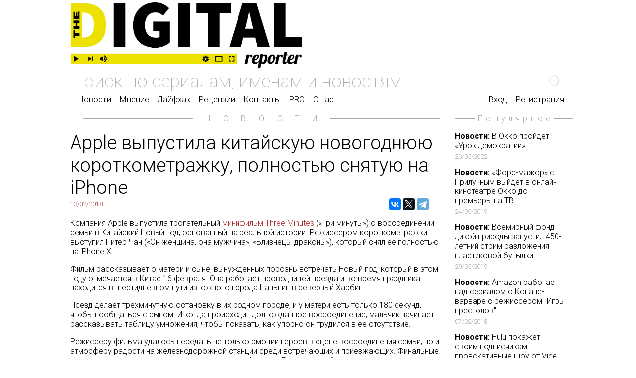

--- FILE ---
content_type: text/html; charset=UTF-8
request_url: https://digitalreporter.ru/news.php?id=180
body_size: 5966
content:
<!doctype html>
<html>
<head>

<meta charset="utf-8">
<meta name="viewport" content="width=device-width, initial-scale=1.0">

<meta property="og:title" content="Apple выпустила китайскую новогоднюю короткометражку, полностью снятую на iPhone">
<meta property="og:image" content="https://digitalreporter.ru/uploads/article/preview_image/276/Снимок_экрана_2018-02-13_в_9.48.51.png">
<meta property="og:site_name" content="DigitalReporter.Ru">
<meta property="og:description" content="Apple выпустила китайскую новогоднюю короткометражку, полностью снятую на iPhone">
<meta property="og:url" content= "https://digitalreporter.ru/news.php?id=180">
<meta property="og:type" content="website">

<!-- VK Pixel Code -->
<script type="text/javascript">!function(){var t=document.createElement("script");t.type="text/javascript",t.async=!0,t.src="https://vk.com/js/api/openapi.js?162",t.onload=function(){VK.Retargeting.Init("VK-RTRG-438656-fdx7e"),VK.Retargeting.Hit()},document.head.appendChild(t)}();</script><noscript><img src="https://vk.com/rtrg?p=VK-RTRG-438656-fdx7e" style="position:fixed; left:-999px;" alt=""/></noscript>
<!-- End VK Pixel Code -->

<!-- Facebook Pixel Code -->
<script>
  !function(f,b,e,v,n,t,s)
  {if(f.fbq)return;n=f.fbq=function(){n.callMethod?
  n.callMethod.apply(n,arguments):n.queue.push(arguments)};
  if(!f._fbq)f._fbq=n;n.push=n;n.loaded=!0;n.version='2.0';
  n.queue=[];t=b.createElement(e);t.async=!0;
  t.src=v;s=b.getElementsByTagName(e)[0];
  s.parentNode.insertBefore(t,s)}(window, document,'script',
  'https://connect.facebook.net/en_US/fbevents.js');
  fbq('init', '520946015296876');
  fbq('track', 'PageView');
</script>
<noscript><img height="1" width="1" style="display:none"
  src="https://www.facebook.com/tr?id=520946015296876&ev=PageView&noscript=1"
/></noscript>
<!-- End Facebook Pixel Code -->
<link rel="stylesheet" media="all" href="css/index.css" data-turbolinks-track="reload">

<script src="js/index.js" type="text/javascript"></script>

<title>DigitalReporter.Ru</title>

<link rel="shortcut icon" type="image/x-icon" href="images/favicon.png">

</head>

<body topmargin="0" leftmargin="0" rightmargin="0">

	<table width="100%" border="0" cellspacing="0" cellpadding="0"><tbody><tr><td></td><td class="mid_table"><div align="center">

<script async src="https://www.googletagmanager.com/gtag/js?id=UA-109317468-1"></script>
<script>window.dataLayer = window.dataLayer || []; function gtag(){dataLayer.push(arguments);} gtag('js', new Date()); gtag('config', 'UA-109317468-1');</script>

	<div style="height: 5px;"></div>
</div>

<div class="up_menu_style_big">
	<div class="dr_logo up_menu_style_item"><a href="https://digitalreporter.ru/"><img class="logo_img" src="images/logo.png" alt="DigitalReporter.Ru"></a></div>
</div>
<form method="post" action="search.php"><input name="search_line" class="up_menu_search_line" type="search" placeholder="Поиск по сериалам, именам и новостям" value=""></form>

<table width="100%" border="0"><tr><td valign="bottom" align="left">
	<div style="border: none;" class="up_menu_v1">
	<a href="article.php?part=n">Новости</a>
	<a href="article.php?part=m">Мнение</a>
	<a href="article.php?part=l">Лайфхак</a>
	<a href="article.php?part=r">Рецензии</a>
	<a href="contacts.php">Контакты</a>
	<a href="vip_base.php">PRO</a>
		<a href="about.php">О нас</a>
	</div>
</td><td align="right" valign="bottom">
	<div style="border: none;" class="up_menu_v1">
		<a style="margin-left: 10vw;" href="register.php">Вход</a>
	<a href="register.php">Регистрация</a>
	</div>
</td></tr></table></td><td></td></tr>

	<tr><td></td><td>

	<div class="main_art">
<table style="margin-left: 2vw; margin-right: 2vw;" width="96%" cellpadding="0" cellspacing="0" border="0"><tr><td valign="middle"><div style="border-bottom: solid; border-color: darkgray;"></div></td><td width="10%" align="center" valign="middle"><p style="color: darkgray; Roboto; letter-spacing: 2vw; margin-left: 2vw;">НОВОСТИ</p></td><td valign="middle"><div style="border-bottom: solid; border-color: darkgray;"></div></td></tr></table>
		<table width="100%" border="0" cellspacing="0" cellpadding="0"><tbody>
	<tr>
		<td colspan="2"><div class="art_head">Apple выпустила китайскую новогоднюю короткометражку, полностью снятую на iPhone</div></td>
	</tr>
	<tr>
		<td><div class="art_data">13/02/2018</div></td>
		<td valign="bottom">		<div align="right" style="float: right; width: 220px; margin-right: 2vw; text-decoration: none;">
			<script src="https://yastatic.net/es5-shims/0.0.2/es5-shims.min.js"></script>
			<script src="https://yastatic.net/share2/share.js" async="async"></script>
			<div class="ya-share2" data-services="vkontakte,facebook,twitter,telegram" data-counter="" data-size="m" data-direction="horizontal"></div>
		</div>
</td>
	</tr>
	<tr>
		<td colspan="2"><div class="art_content"><p>Компания Apple выпустила трогательный <a target="" rel="" title="" href="https://www.apple.com/sg/three-minutes/">минифильм Three
Minutes</a> («Три минуты») о воссоединении семьи в Китайский Новый год, основанный на реальной
истории. Режиссером короткометражки выступил Питер Чан («Он женщина, она мужчина», «Близнецы-драконы»), который снял ее
полностью на iPhone X.</p><p>Фильм рассказывает о матери и сыне, вынужденных порознь
встречать Новый год, который в этом году отмечается в Китае 16 февраля. Она
работает проводницей поезда и во время праздника находится в шестидневном пути
из южного города Наньнин в северный Харбин.</p><p>Поезд делает трехминутную остановку в их родном городе, и у
матери есть только 180 секунд, чтобы пообщаться с сыном. И когда происходит
долгожданное воссоединение, мальчик начинает рассказывать таблицу умножения,
чтобы показать, как упорно он трудился в ее отсутствие.</p><p>Режиссеру фильма удалось передать не только эмоции героев в сцене воссоединения семьи, но и атмосферу радости на железнодорожной станции среди встречающих и приезжающих.
Финальные кадры очень напоминают сцены в аэропорту из фильма «Реальная любовь».</p><p>В китайской социальной сети Weibo короткометражка Three
Minutes уже набрала 37 миллионов просмотров.</p><p><iframe frameborder="0" allowfullscreen="" src="//www.youtube.com/embed/ySLn-2MZenU" title="" noresize="" width="560" height="315" allowtransparency=""></iframe><br></p></div></td>
	</tr>
		</tbody></table>

		</div>

		<div class="popular">

		<table style="margin-left: 2vw; margin-right: 2vw;" width="96%" cellpadding="0" cellspacing="0" border="0"><tr><td valign="middle"><div style="border-bottom: solid; border-color: darkgray;"></div></td><td width="10%" align="center" valign="middle"><p style="color: darkgray; Roboto; letter-spacing: 0.5vw; margin-left: 0.5vw;">Популярное</p></td><td valign="middle"><div style="border-bottom: solid; border-color: darkgray;"></div></td></tr></table>		<div class="one_popular">
			<a style="text-decoration: none; color: black;" href="news.php?id=1718"><b>Новости:</b> В Okko пройдет «Урок демократии» <div style="color: darkgray; font-size: 1.0vw; padding-top: 0.4vw;">20/05/2022</div></a>
		</div>
			<div class="one_popular">
			<a style="text-decoration: none; color: black;" href="news.php?id=818"><b>Новости:</b> «Форс-мажор» с Прилучным выйдет в онлайн-кинотеатре Okko до премьеры на ТВ <div style="color: darkgray; font-size: 1.0vw; padding-top: 0.4vw;">24/09/2019</div></a>
		</div>
			<div class="one_popular">
			<a style="text-decoration: none; color: black;" href="news.php?id=727"><b>Новости:</b> Всемирный фонд дикой природы запустил 450-летний стрим разложения пластиковой бутылки <div style="color: darkgray; font-size: 1.0vw; padding-top: 0.4vw;">29/05/2019</div></a>
		</div>
			<div class="one_popular">
			<a style="text-decoration: none; color: black;" href="news.php?id=142"><b>Новости:</b> Amazon работает над сериалом о Конане-варваре с режиссером "Игры престолов" <div style="color: darkgray; font-size: 1.0vw; padding-top: 0.4vw;">07/02/2018</div></a>
		</div>
			<div class="one_popular">
			<a style="text-decoration: none; color: black;" href="news.php?id=333"><b>Новости:</b> Hulu покажет своим подписчикам провокативные шоу от Vice Media <div style="color: darkgray; font-size: 1.0vw; padding-top: 0.4vw;">22/05/2018</div></a>
		</div>
			<div class="one_popular">
			<a style="text-decoration: none; color: black;" href="news.php?id=773"><b>Новости:</b> Студия Red Carpet подписала договор о сотрудничестве с корейской телекоммуникационной корпорацией KT <div style="color: darkgray; font-size: 1.0vw; padding-top: 0.4vw;">03/08/2019</div></a>
		</div>
	
		</div>

	</td><td></td></tr>

	<tr><td></td><td>
		<table style="margin-left: 2vw; margin-right: 2vw;" width="96%" cellpadding="0" cellspacing="0" border="0"><tr><td valign="middle"><div style="border-bottom: solid; border-color: darkgray;"></div></td><td width="10%" align="center" valign="middle"><p style="color: darkgray; Roboto; letter-spacing: 2vw; margin-left: 2vw;">ЕЩЁ</p></td><td valign="middle"><div style="border-bottom: solid; border-color: darkgray;"></div></td></tr></table>	</td><td></td></tr>

	<tr><td></td><td>
<a style="text-decoration: none; color: black;" href="news.php?id=37"><div class="news_wi"><table cellpadding="0" cellspacing="0">
		<tr><td><b>Новости:</b> Скандинавский Skam выйдет в Facebook <div style="color: darkgray; font-size: 1.0vw; padding-top: 0.4vw;">19/10/2017</div></td></tr>
	</table></div></a><a style="text-decoration: none; color: black;" href="news.php?id=654"><div class="news_wi_2"><table cellpadding="0" cellspacing="0">
		<tr><td><b>Новости:</b> «Одноклассники» начали показывать веб-сериал «Чехов: Screenlife» <div style="color: darkgray; font-size: 1.0vw; padding-top: 0.4vw;">12/03/2019</div></td></tr>
	</table></div></a><a style="text-decoration: none; color: black;" href="news.php?id=987"><div class="news_wi"><table cellpadding="0" cellspacing="0">
		<tr><td><b>Новости:</b> Netflix стал показывать топы популярных сериалов и фильмов в разных странах. В России в том числе <div style="color: darkgray; font-size: 1.0vw; padding-top: 0.4vw;">26/02/2020</div></td></tr>
	</table></div></a><a style="text-decoration: none; color: black;" href="news.php?id=1578"><div class="news_wi_4"><table cellpadding="0" cellspacing="0">
		<tr><td><b>Новости:</b> «Русская Кибердеревня» из вселенной Birchpunk получила приз за спецэффекты на Sicily Web Fest <div style="color: darkgray; font-size: 1.0vw; padding-top: 0.4vw;">23/07/2021</div></td></tr>
	</table></div></a>
	<hr style="opacity: 0;"><br>

<a style="text-decoration: none; color: black;" href="news.php?id=1315"><div class="news_wi"><table cellpadding="0" cellspacing="0">
		<tr><td><b>Новости:</b> Антон Батырев и Мария Куликова стали самыми популярными актерами года <div style="color: darkgray; font-size: 1.0vw; padding-top: 0.4vw;">14/12/2020</div></td></tr>
	</table></div></a><a style="text-decoration: none; color: black;" href="news.php?id=853"><div class="news_wi_2"><table cellpadding="0" cellspacing="0">
		<tr><td><b>Новости:</b> Журналистка Катерина Гордеева сняла документальный фильм о «Норд-Осте» <div style="color: darkgray; font-size: 1.0vw; padding-top: 0.4vw;">26/10/2019</div></td></tr>
	</table></div></a><a style="text-decoration: none; color: black;" href="news.php?id=1398"><div class="news_wi"><table cellpadding="0" cellspacing="0">
		<tr><td><b>Новости:</b> Disney+ перенес премьеру «Локи» на июнь <div style="color: darkgray; font-size: 1.0vw; padding-top: 0.4vw;">25/02/2021</div></td></tr>
	</table></div></a><a style="text-decoration: none; color: black;" href="news.php?id=82"><div class="news_wi_4"><table cellpadding="0" cellspacing="0">
		<tr><td><b>Новости:</b> Пятеро молодых режиссеров вместе с Робертом Родригесом снимут фильмы за $7 тысяч <div style="color: darkgray; font-size: 1.0vw; padding-top: 0.4vw;">01/12/2017</div></td></tr>
	</table></div></a>	</td><td></td></tr>

	<tr><td bgcolor="#272633"></td><td bgcolor="#272633">

<footer class="footer">
<div class="footer_container">
	<div class="footer_logo"><img src="images/logo_dark.svg" alt="DigitalReporter.Ru"></div>

	<nav class="footer_menu">
		<a class="footer_link" href="article.php?part=n">Новости</a><br>
		<a class="footer_link" href="article.php?part=m">Мнение</a><br>
		<a class="footer_link" href="article.php?part=l">Лайфхак</a><br>
		<a class="footer_link" href="article.php?part=r">Рецензии</a><br>
		<a class="footer_link" href="contacts.php">Контакты</a><br>
	</nav>
	<nav class="footer_menu">
		<a class="footer_link" href="about.php">О нас</a><br>
		<a class="footer_link" href="vip_base.php">База ПРО</a><br>
		<a class="footer_link" href="article.php?part=n">WEB Сериалы</a><br>
	</nav>

	<div class="footer_links">
		<div class="footer_social_links_description">Мы в соцсетях:</div>
		<div>
	<a href="https://zen.yandex.ru/digitalreporter" class="footer_social_links_container"><svg width="24" height="24" viewBox="0 0 56 56" fill="none" xmlns="http://www.w3.org/2000/svg"><path d="M0 28C0 12.536 12.536 0 28 0C43.464 0 56 12.536 56 28C56 43.464 43.464 56 28 56C12.536 56 0 43.464 0 28Z" fill="black"/><path fill-rule="evenodd" clip-rule="evenodd" d="M27.4334 0C27.3011 11.5194 26.5478 17.9662 22.257 22.257C17.9662 26.5478 11.5194 27.3011 0 27.4334V29.1051C11.5194 29.2373 17.9662 29.9906 22.257 34.2814C26.4805 38.5049 27.2766 44.8173 27.4267 56H29.1118C29.2618 44.8173 30.0579 38.5049 34.2814 34.2814C38.5049 30.0579 44.8173 29.2618 56 29.1118V27.4266C44.8173 27.2766 38.5049 26.4805 34.2814 22.257C29.9906 17.9662 29.2373 11.5194 29.1051 0H27.4334Z" fill="white"/></svg></a>
		<a href="https://vk.com/digitalreporter" class="footer_social_links_container"><svg xmlns="http://www.w3.org/2000/svg" width="38" height="24" viewBox="0 0 38 21"><path fill="#FFFFFF" fill-rule="evenodd" d="M20.864 20.912s.685-.074 1.037-.44c.321-.334.31-.966.31-.966s-.043-2.95 1.372-3.386c1.394-.429 3.183 2.853 5.083 4.115 1.435.954 2.524.746 2.524.746l5.076-.069s2.654-.158 1.395-2.18c-.104-.166-.734-1.496-3.772-4.23-3.184-2.86-2.757-2.397 1.076-7.346 2.334-3.014 3.267-4.854 2.975-5.641-.277-.753-1.994-.553-1.994-.553l-5.713.035s-.424-.056-.738.126c-.307.178-.506.594-.506.594s-.903 2.331-2.11 4.315c-2.544 4.184-3.56 4.406-3.977 4.146-.968-.606-.726-2.434-.726-3.732 0-4.056.635-5.747-1.236-6.184-.621-.146-1.078-.241-2.667-.257-2.04-.02-3.764.007-4.742.47-.65.307-1.152.995-.845 1.035.377.048 1.232.223 1.686.82.585.773.565 2.505.565 2.505s.336 4.774-.787 5.367c-.77.407-1.825-.423-4.094-4.22-1.162-1.945-2.039-4.094-2.039-4.094s-.17-.402-.472-.618c-.366-.26-.877-.342-.877-.342l-5.43.034S.424.984.125 1.328c-.266.304-.02.936-.02.936s4.25 9.634 9.064 14.49c4.414 4.45 9.424 4.158 9.424 4.158h2.272z"></path></svg></a>
			<a href="https://t.me/digitalreporter" class="footer_social_links_container">
	<svg xmlns="http://www.w3.org/2000/svg" width="24px" height="24px" viewBox="0 0 500 500" style="enable-background: new 0 0 24 24;"><g>
	<rect x="0" y="0" width="500" height="500" fill="#FFFFFF"/>
	<path fill="#272633" d="M358.844,100.6L54.091,219.359c-9.871,3.847-9.273,18.012,0.888,21.012l77.441,22.868l28.901,91.706 c3.019,9.579,15.158,12.483,22.185,5.308l40.039-40.882l78.56,57.665c9.614,7.057,23.306,1.814,25.747-9.859l52.031-248.76 C382.431,106.232,370.443,96.08,358.844,100.6z M320.636,155.806L179.08,280.984c-1.411,1.248-2.309,2.975-2.519,4.847 l-5.45,48.448c-0.178,1.58-2.389,1.789-2.861,0.271l-22.423-72.253c-1.027-3.308,0.312-6.892,3.255-8.717l167.163-103.676 C320.089,147.518,324.025,152.81,320.636,155.806z"/>
	</g></svg>
	</a>
		</div>
	</div>

</div>
</footer>
	</td><td bgcolor="#272633"></td></tr>
</tbody></table>

</body>

</html>